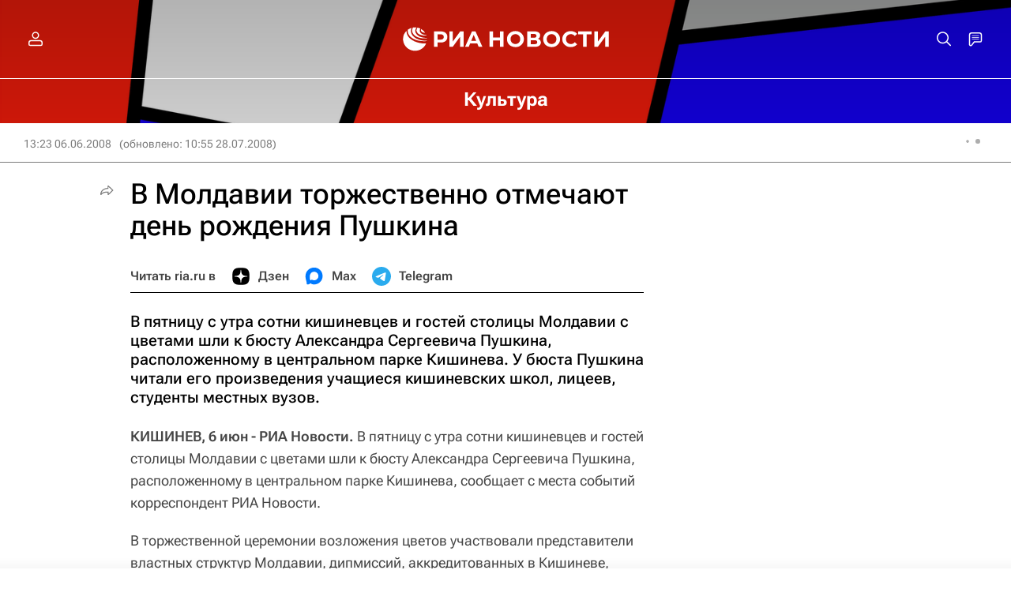

--- FILE ---
content_type: text/html
request_url: https://tns-counter.ru/nc01a**R%3Eundefined*rian_ru/ru/UTF-8/tmsec=rian_ru/389205742***
body_size: -71
content:
17E9783369373FABX1765228459:17E9783369373FABX1765228459